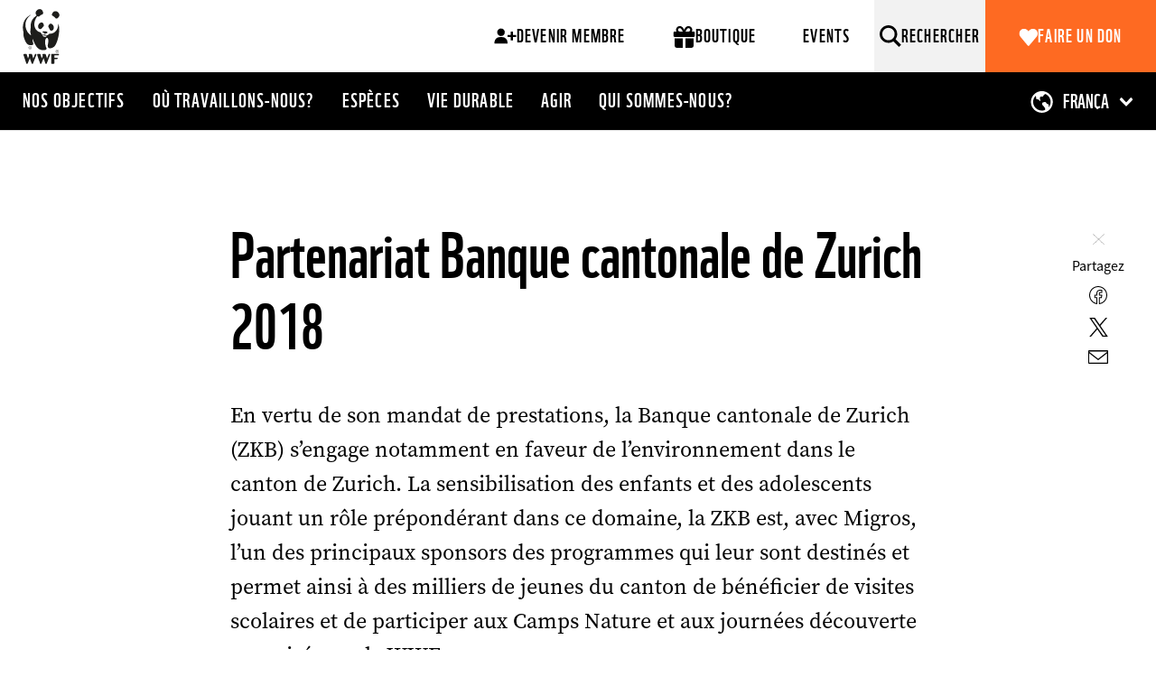

--- FILE ---
content_type: text/html; charset=UTF-8
request_url: https://www.wwf.ch/fr/partenariats/partenariat-banque-cantonale-de-zurich-2018
body_size: 14177
content:
<!DOCTYPE html>
<html lang="fr" dir="ltr" prefix="og: https://ogp.me/ns#">
<head>
	<meta charset="utf-8" />
<noscript><style>form.antibot * :not(.antibot-message) { display: none !important; }</style>
</noscript><meta name="description" content="En vertu de son mandat de prestations, la Banque cantonale de Zurich (ZKB) s’engage notamment en faveur de l’environnement dans le canton de Zurich. La sensibilisation des enfants et des adolescents jouant un rôle prépondérant dans ce domaine, la ZKB est, avec Migros, l’un des principaux sponsors des programmes qui leur sont destinés et permet ainsi à des milliers de jeunes du canton de bénéficier de visites scolaires et de participer aux Camps Nature et aux journées découverte organisés par le WWF. " />
<meta http-equiv="content-language" content="fr" />
<link rel="canonical" href="https://www.wwf.ch/fr/partenariats/partenariat-banque-cantonale-de-zurich-2018" />
<meta name="referrer" content="no-referrer-when-downgrade" />
<meta property="og:site_name" content="WWF Suisse" />
<meta property="og:type" content="website" />
<meta property="og:title" content="Partenariat Banque cantonale de Zurich 2018 | WWF Suisse" />
<meta property="og:description" content="En vertu de son mandat de prestations, la Banque cantonale de Zurich (ZKB) s’engage notamment en faveur de l’environnement dans le canton de Zurich. La sensibilisation des enfants et des adolescents jouant un rôle prépondérant dans ce domaine, la ZKB est, avec Migros, l’un des principaux sponsors des programmes qui leur sont destinés et permet ainsi à des milliers de jeunes du canton de bénéficier de visites scolaires et de participer aux Camps Nature et aux journées découverte organisés par le WWF. " />
<meta name="twitter:card" content="summary_large_image" />
<meta name="twitter:description" content="En vertu de son mandat de prestations, la Banque cantonale de Zurich (ZKB) s’engage notamment en faveur de l’environnement dans le canton de Zurich. La sensibilisation des enfants et des adolescents jouant un rôle prépondérant dans ce domaine, la ZKB est, avec Migros, l’un des principaux sponsors des programmes qui leur sont destinés et permet ainsi à des milliers de jeunes du canton de bénéficier de visites scolaires et de participer aux Camps Nature et aux journées découverte organisés par le WWF. " />
<meta name="twitter:title" content="Partenariat Banque cantonale de Zurich 2018 | WWF Suisse" />
<meta name="twitter:site" content="@WWF_suisse" />
<meta name="twitter:url" content="https://www.wwf.ch/fr/partenariats/partenariat-banque-cantonale-de-zurich-2018" />
<meta name="Generator" content="Drupal 10 (https://www.drupal.org); Commerce 2" />
<meta name="MobileOptimized" content="width" />
<meta name="HandheldFriendly" content="true" />
<meta name="viewport" content="width=device-width, initial-scale=1.0" />
<link rel="alternate" hreflang="en" href="https://www.wwf.ch/en/partner/partnership-with-zurich-cantonal-bank-2018" />
<link rel="alternate" hreflang="de" href="https://www.wwf.ch/de/partner/partnerschaft-zuercher-kantonalbank-2018" />
<link rel="alternate" hreflang="fr" href="https://www.wwf.ch/fr/partenariats/partenariat-banque-cantonale-de-zurich-2018" />
<link rel="alternate" hreflang="it" href="https://www.wwf.ch/it/partner/partnership-zurcher-kantonalbank-2018" />
<script src="/modules/custom/wwf_datalayer/js/ip_client_library.min.js?t62gxp"></script>

	<title>Partenariat Banque cantonale de Zurich 2018 | WWF Suisse</title>
	<link rel="stylesheet" media="all" href="/sites/default/files/css/css_zsJLD7cz_PTGNu7MVs-2VXSv2OSNTidwkj76-QZyx5I.css?delta=0&amp;language=fr&amp;theme=wwf_main_theme&amp;include=eJx1j1EKxCAMRC8keiSJbXRlEyMmxe3tt7vtX-nXY3jDwECzmsQCnPRZBrtFmHEsGBcYFjPtslk44fBjVNs7rGPrQP6KTnc15JBA0U1Mv5lw0R9zXbTa3SAhYzO_okEl9Sal0HONURXKs5duVZre_P_UnDky1BbtdbRDIUlAXym9Y_8" />
<link rel="stylesheet" media="all" href="/sites/default/files/css/css_MVdZSCq8fjZVrOp50uKnOz7oCJt5sqR-Lhibn52rsec.css?delta=1&amp;language=fr&amp;theme=wwf_main_theme&amp;include=eJx1j1EKxCAMRC8keiSJbXRlEyMmxe3tt7vtX-nXY3jDwECzmsQCnPRZBrtFmHEsGBcYFjPtslk44fBjVNs7rGPrQP6KTnc15JBA0U1Mv5lw0R9zXbTa3SAhYzO_okEl9Sal0HONURXKs5duVZre_P_UnDky1BbtdbRDIUlAXym9Y_8" />

	<script type="application/json" data-drupal-selector="drupal-settings-json">{"path":{"baseUrl":"\/","pathPrefix":"fr\/","currentPath":"node\/1350","currentPathIsAdmin":false,"isFront":false,"currentLanguage":"fr"},"pluralDelimiter":"\u0003","suppressDeprecationErrors":true,"gtag":{"tagId":"","consentMode":false,"otherIds":[],"events":[],"additionalConfigInfo":[]},"ajaxPageState":{"libraries":"[base64]","theme":"wwf_main_theme","theme_token":null},"ajaxTrustedUrl":{"form_action_p_pvdeGsVG5zNF_XLGPTvYSKCf43t8qZYSwcfZl2uzM":true},"gtm":{"tagId":null,"settings":{"hostname":"www.googletagmanager.com","data_layer":"dataLayer","include_classes":false,"allowlist_classes":"google\nnonGooglePixels\nnonGoogleScripts\nnonGoogleIframes","blocklist_classes":"customScripts\ncustomPixels","include_environment":false,"environment_id":"","environment_token":""},"tagIds":["GTM-MXR8Q9","GTM-56SR86S5"],"hostnames":{"GTM-MXR8Q9":"www.googletagmanager.com","GTM-56SR86S5":"ssgtm.wwf.ch"}},"data":{"extlink":{"extTarget":true,"extTargetNoOverride":false,"extNofollow":false,"extNoreferrer":false,"extFollowNoOverride":false,"extClass":"0","extLabel":"(link is external)","extImgClass":false,"extSubdomains":false,"extExclude":"www\\.wwf\\.ch","extInclude":"\\S*pdf","extCssExclude":"","extCssExplicit":"","extAlert":false,"extAlertText":"This link will take you to an external web site. We are not responsible for their content.","mailtoClass":"0","mailtoLabel":"(link sends email)","extUseFontAwesome":false,"extIconPlacement":"append","extFaLinkClasses":"fa fa-external-link","extFaMailtoClasses":"fa fa-envelope-o","whitelistedDomains":null}},"antibot":{"forms":{"webform-submission-newsletter-anmeldung-footer-node-1350-add-form":{"id":"webform-submission-newsletter-anmeldung-footer-node-1350-add-form","key":"kE-LfNpn3uWd3UE-RMoZUMR99-vNKOaEsWyQ0ULn6Ql"}}},"wwf_sharing":{"facebookAppId":"2030633520287257"},"icon_select":{"icon_select_url":"\/sites\/default\/files\/icons\/icon_select_map.svg?hash=4b5118ebf513c1c1169691a44033ebf3"},"cartFlyout":{"use_quantity_count":true,"templates":{"icon":"\u003Csvg xmlns=\u0022http:\/\/www.w3.org\/2000\/svg\u0022 width=\u002228\u0022 height=\u002232\u0022 viewBox=\u00220 0 28 32\u0022 class=\u0022\u0022\u003E\n\t\u003Ctitle\u003EOuvrir le panier\u003C\/title\u003E\n\t\u003Cpath  d=\u0022M26,10 L22,10 L22,8 C22,3.582 18.418,0 14,0 C9.582,0 6,3.582 6,8 L6,10 L2,10 C0.9,10 0,10.9 0,12 L0,24 C0,28.4 3.6,32 8,32 L20,32 C24.4,32 28,28.4 28,24 L28,12 C28,10.9 27.1,10 26,10 L26,10 Z M10,8 C10,5.791 11.791,4 14,4 C16.209,4 18,5.791 18,8 L18,10 L10,10 L10,8 L10,8 Z M24,24 C24,26.206 22.205,28 20,28 L8,28 C5.794,28 4,26.206 4,24 L4,14 L6,14 L6,16 C6,17.104 6.896,18 8,18 C9.104,18 10,17.104 10,16 L10,14 L18,14 L18,16 C18,17.104 18.896,18 20,18 C21.104,18 22,17.104 22,16 L22,14 L24,14 L24,24 L24,24 Z\u0022\/\u003E\n\u003C\/svg\u003E\n","block":"\n\u003Cdiv class=\u0022cart--cart-block\u0022\u003E\n  \u003Cdiv class=\u0022cart-block--summary\u0022\u003E\n    \u003Ca class=\u0022cart-block--link__expand\u0022 href=\u0022\u003C%= url %\u003E\u0022\u003E\n      \u003Cdiv class=\u0022cart-block--summary__details\u0022 title=\u0022Ouvrir le panier\u0022\u003E\n        \u003Cspan class=\u0022cart-block--summary__count\u0022\u003E\u003C%= count %\u003E\u003C\/span\u003E\n        \u003Cspan class=\u0022cart-block--summary__icon\u0022\u003E\u003C\/span\u003E\n      \u003C\/div\u003E\n      \u003Cspan class=\u0022cart-block--text\u0022\u003EPanier\u003C\/span\u003E\n    \u003C\/a\u003E\n  \u003C\/div\u003E\n\u003C\/div\u003E\n\n","offcanvas":"\u003Cdiv class=\u0022shopping-cart cart--cart-offcanvas\u0022\u003E\n\n    \u003Ch2 class=\u0022shopping-cart__title\u0022\u003EVotre panier\u003C\/h2\u003E\n    \u003Cdiv class=\u0022shopping-cart__product-count\u0022\u003E\u003C%= count %\u003E Article\u003C\/div\u003E\n\n    \u003C% if (count \u003E 0) { %\u003E\n    \u003Cdiv class=\u0022cart-block--offcanvas-contents\u0022\u003E\n        \u003Cdiv class=\u0022cart-block--offcanvas-contents__items\u0022\u003E\u003C\/div\u003E\n    \u003C\/div\u003E\n    \u003C% } else { %\u003E\n    \u003Cdiv\u003EVotre panier est vide\u003C\/div\u003E\n    \u003C% } %\u003E\n\n    \u003Cdiv class=\u0022shopping-cart__order-info\u0022\u003E\n      \u003Ca href=\u0022\/fr\/boutique\/prix-et-frais-denvoi\u0022\u003EFrais d\u0027envoi maximum 7.90 francs\u003C\/a\u003E\n    \u003C\/div\u003E\n\u003C\/div\u003E\n","offcanvas_contents":"\u003C% _.each(carts, function(cart) { %\u003E\n    \u003Cdiv data-cart-contents=\u0027cart.order_id) %\u003E\u0027\u003E\u003C\/div\u003E\n\u003C% }); %\u003E\n","offcanvas_contents_items":"\u003Ctable class=\u0022cart-block--offcanvas-cart-table table\u0022\u003E\n\t\u003Ctbody\u003E\n\t\u003C% _.each(cart.order_items, function(orderItem, key) { %\u003E\n\t\t\u003Ctr class=\u0022cart-block--offcanvas-cart-table__item-infos\u0022\u003E\n\t\t\t\t\t\t\t\u003Ctd class=\u0022cart-block--offcanvas-cart-table__title\u0022\u003E\u003C%- orderItem.title %\u003E\u003C\/td\u003E\n\t\t\t\u003Ctd class=\u0022cart-block--offcanvas-cart-table__remove\u0022\u003E\n\t\t\t\t\u003Cbutton value=\u0022\u003C% print(JSON.stringify([cart.order_id, orderItem.order_item_id]))  %\u003E\u0022 class=\u0022button btn cart-block--offcanvas-cart-table__remove-item\u0022\u003E\n\t\t\t\t\t\u003Csvg xmlns=\u0022http:\/\/www.w3.org\/2000\/svg\u0022\n\t\t\t\t\t\t viewBox=\u00220 0 12 12\u0022\n\t\t\t\t\t\t class=\u0022icon cart-block--offcanvas-cart-table__icon\u0022\n\t\t\t\t\t\t aria-labelledby=\u0022title-remove-item\u0022\n\t\t\t\t\t\t aria-describedby=\u0022desc-remove-item\u0022\n\t\t\t\t\t\u003E\n\t\t\t\t\t\t\u003Cpath d=\u0022M6.26342052,5.98787928 L11.9216258,0.329674044 C11.9970302,0.254245473 11.9970302,0.131975855 11.9216258,0.0565472837 C11.8461972,-0.0188571429 11.7239276,-0.0188571429 11.648499,0.0565472837 L5.99029376,5.71475252 L0.332088531,0.0565472837 C0.255356137,-0.0175533199 0.133086519,-0.0154285714 0.0589617706,0.0613038229 C-0.0133279678,0.136152918 -0.0133279678,0.25482495 0.0589617706,0.329674044 L5.717167,5.98787928 L0.0589617706,11.6460845 C-0.0177706237,11.7202093 -0.0198953722,11.8424789 0.0542293763,11.9192113 C0.128354125,11.9959437 0.250623742,11.9980684 0.327356137,11.9239437 C0.328973843,11.9223984 0.33054326,11.9208048 0.332088531,11.9192113 L5.99029376,6.26100604 L11.648499,11.9192113 C11.7252314,11.993336 11.847501,11.9912113 11.9216258,11.9144789 C11.9939396,11.8396298 11.9939396,11.7209336 11.9216258,11.6460845 L6.26342052,5.98787928 Z\u0022\/\u003E\n\t\t\t\t\t\t\u003Ctitle id=\u0022title-remove-item\u0022\u003ESupprimer l\u0027article\u003C\/title\u003E\n\t\t\t\t\t\t\u003Cdesc id=\u0022desc-remove-item\u0022\u003ECliquez pour supprimer l\u0027article\u003C\/desc\u003E\n\t\t\t\t\t\u003C\/svg\u003E\n\t\t\t\t\u003C\/button\u003E\n\t\t\t\u003C\/td\u003E\n\t\t\u003C\/tr\u003E\n\t\t\u003Ctr class=\u0022cart-block--offcanvas-cart-table__item-quantity\u0022\u003E\n\t\t\t\u003Ctd class=\u0022cart-block--offcanvas-cart-table__quantity\u0022\u003E\n\t\t\t\t\u003Cinput type=\u0022number\u0022 data-key=\u0022\u003C% print(key) %\u003E\u0022 min=\u00221\u0022 value=\u0022\u003C% print(parseInt(orderItem.quantity)) %\u003E\u0022 style=\u0022width: 50px\u0022 \/\u003E\n\t\t\t\t\t\t\t\t\t\t\t\u003C\/td\u003E\n\t\t\t\u003Ctd class=\u0022cart-block--offcanvas-cart-table__price\u0022\u003E\u003C%= orderItem.total_price.formatted %\u003E\u003C\/td\u003E\n\t\t\u003C\/tr\u003E\n\t\u003C% }) %\u003E\n\t\u003C\/tbody\u003E\n\t\u003Ctfoot\u003E\n\t\u003Ctr\u003E\n\t\t\t\t\t\t\u003Ctd class=\u0022cart-block--offcanvas-cart-table__item-total\u0022\u003E\u003Cstrong\u003ETotal\u003C\/strong\u003E\u003C\/td\u003E\n\t\t\u003Ctd class=\u0022cart-block--offcanvas-cart-table__item-total-prize\u0022 colspan=\u00223\u0022\u003E\u003Cstrong\u003E\u003C%= cart.total_price.formatted %\u003E\u003C\/strong\u003E\u003C\/td\u003E\n\t\u003C\/tr\u003E\n\t\u003Ctr\u003E\n\n\t\t\u003Ctd colspan=\u00224\u0022 class=\u0022cart-block--offcanvas-cart-table__gotocheckout\u0022\u003E\n\t\t\t\u003Ca href=\u0022\u003C%= checkoutLink %\u003E\u0022 class=\u0022button btn btn-primary\u0022\u003EAller \u00e0 la caisse\u003C\/a\u003E\n\t\t\t\u003Cbutton type=\u0022submit\u0022 class=\u0022cart-block--offcanvas-contents__update button btn btn-primary\u0022 style=\u0022display: none;\u0022\u003EMettre \u00e0 jour\u003C\/button\u003E\n\t\t\u003C\/td\u003E\n\t\u003C\/tr\u003E\n\t\u003C\/tfoot\u003E\n\u003C\/table\u003E\n"},"url":"\/fr\/cart"},"app":{"env":"prod","debug":false},"user":{"uid":0,"permissionsHash":"006f6ee38c26c6eec51cd0e26de9aad8f5b47d756106041ce6a19c5e3413b9b3"}}</script>
<script src="/modules/custom/wwf_custom_ga_cookie/js/ga_user_id.js?t62gxp"></script>
<script src="/sites/default/files/js/js__BAv_o0pCdZ270LTWf0uT3fbWAsiR_QKo0OwFP60CxU.js?scope=header&amp;delta=1&amp;language=fr&amp;theme=wwf_main_theme&amp;include=[base64]"></script>
<script src="/modules/contrib/google_tag/js/gtag.js?t62gxp"></script>
<script src="/modules/contrib/google_tag/js/gtm.js?t62gxp"></script>

    <link rel="icon" type="image/png" sizes="16x16" href="/themes/custom/wwf_main_theme/favicon-16x16.png">
    <link rel="icon" type="image/png" sizes="32x32" href="/themes/custom/wwf_main_theme/favicon-32x32.png">
    <link rel="icon" type="image/png" sizes="96x96" href="/themes/custom/wwf_main_theme/favicon-96x96.png">

    <link rel="apple-touch-icon" sizes="57x57" href="/themes/custom/wwf_main_theme/apple-icon-57x57.png">
    <link rel="apple-touch-icon" sizes="60x60" href="/themes/custom/wwf_main_theme/apple-icon-60x60.png">
    <link rel="apple-touch-icon" sizes="72x72" href="/themes/custom/wwf_main_theme/apple-icon-72x72.png">
    <link rel="apple-touch-icon" sizes="76x76" href="/themes/custom/wwf_main_theme/apple-icon-76x76.png">
    <link rel="apple-touch-icon" sizes="114x114" href="/themes/custom/wwf_main_theme/apple-icon-114x114.png">
    <link rel="apple-touch-icon" sizes="120x120" href="/themes/custom/wwf_main_theme/apple-icon-120x120.png">
    <link rel="apple-touch-icon" sizes="144x144" href="/themes/custom/wwf_main_theme/apple-icon-144x144.png">
    <link rel="apple-touch-icon" sizes="152x152" href="/themes/custom/wwf_main_theme/apple-icon-152x152.png">
    <link rel="apple-touch-icon" sizes="180x180" href="/themes/custom/wwf_main_theme/apple-icon-180x180.png">

    <link rel="shortcut icon" href="themes/custom/wwf_main_theme/favicon.ico">
    <meta name="apple-mobile-web-app-title" content="WWF">
</head>
<body class="env-prod path-node page-node-type-partner-report">
<a href="#main-content" class="visually-hidden focusable skip-link">
	Aller au contenu principal
</a>
<noscript><iframe src="https://www.googletagmanager.com/ns.html?id=GTM-MXR8Q9"
                  height="0" width="0" style="display:none;visibility:hidden"></iframe></noscript>
<noscript><iframe src="https://ssgtm.wwf.ch/ns.html?id=GTM-56SR86S5"
                  height="0" width="0" style="display:none;visibility:hidden"></iframe></noscript>

  <div class="dialog-off-canvas-main-canvas" data-off-canvas-main-canvas>
    
<div class="layout-container">
      <header role="banner">
              <div class="renderer-plugin wwf_header">
			
<div class="js-search-top-bar header-search-top-bar">
  <button class="search-top-bar-icon" type="submit"></button>
  <form action="/fr/search/all" method="get">
    <input class="search-top-bar-input" autocomplete="off" type="text" id="edit-keys" name="search" size="40" maxlength="255" placeholder="Entrez un terme de recherche...">
    <input type="submit" class="hidden">
  </form>
  <button type="button" class="close js-search-top-bar-close-btn" aria-label="Fermer"></button>

  <div class="search-top-bar-line"></div>
</div><!-- /.js-search-top-bar -->


<div class="header-main  header-main-fixed-top">
  <div class="header-main-top-bar header-fixed-top">     <a class="main-top-logo-link" href="https://www.wwf.ch/fr">
    </a>

    <div class="header-main-buttons-wrapper">

      
<div class="cta-buttons-wrapper">
              <a href="/fr/adhesions" class="btn main-nav-btn">
                      <svg width="25" height="18" viewBox="0 0 25 18" fill="none" xmlns="http://www.w3.org/2000/svg">
              <path d="M3.53828 4.7523C3.53828 5.95136 3.9364 6.94901 4.73266 7.74527C5.52891 8.54153 6.52656 8.93965 7.72563 8.93965C8.9247 8.93965 9.92703 8.54153 10.7327 7.74527C11.5383 6.94901 11.9411 5.95136 11.9411 4.7523C11.9411 3.55323 11.5383 2.55558 10.7327 1.75932C9.92703 0.963064 8.9247 0.564941 7.72563 0.564941C6.52656 0.564941 5.52891 0.963064 4.73266 1.75932C3.9364 2.55558 3.53828 3.55323 3.53828 4.7523ZM20.9341 4.07782H18.5172V7.67501H14.92V10.0919H18.5172V13.6891H20.9341V10.0919H24.5312V7.67501H20.9341V4.07782ZM2.94811 17.2863H14.92V16.0778C14.92 15.2535 14.7701 14.476 14.4704 13.7453C14.1519 13.0146 13.7209 12.3776 13.1776 11.8343C12.6343 11.2909 11.9973 10.86 11.2666 10.5415C10.5359 10.2418 9.75842 10.0919 8.93406 10.0919H6.5453C5.72094 10.0919 4.94343 10.2418 4.21275 10.5415C3.48207 10.86 2.84507 11.2909 2.30174 11.8343C1.75841 12.3776 1.3275 13.0146 1.009 13.7453C0.690499 14.476 0.53125 15.2535 0.53125 16.0778V17.2863H2.94811Z" fill="black"/>
            </svg>
                    Devenir membre
        </a>
                  <a href="/fr/boutique" class="btn main-nav-btn">
                      <svg width="25" height="25" viewBox="0 0 25 25" fill="none" xmlns="http://www.w3.org/2000/svg">
              <g clip-path="url(#clip0_459_2457)">
                <path d="M9.48438 4.16016L11.0781 6.92578H11.0312H7.65625C7.125 6.92578 6.6875 6.73828 6.34375 6.36328C5.96875 6.01953 5.78125 5.58203 5.78125 5.05078C5.78125 4.51953 5.96875 4.08203 6.34375 3.73828C6.6875 3.36328 7.125 3.17578 7.65625 3.17578H7.75C8.5 3.20703 9.07812 3.53515 9.48438 4.16016ZM3.53125 5.05078C3.53125 5.73828 3.6875 6.36328 4 6.92578H2.03125C1.59375 6.92578 1.23438 7.0664 0.953125 7.34766C0.671874 7.62891 0.53125 7.98828 0.53125 8.42578V11.4258C0.53125 11.8633 0.671874 12.2227 0.953125 12.5039C1.23438 12.7852 1.59375 12.9258 2.03125 12.9258H23.0312C23.4688 12.9258 23.8281 12.7852 24.1094 12.5039C24.3906 12.2227 24.5312 11.8633 24.5312 11.4258V8.42578C24.5312 7.98828 24.3906 7.62891 24.1094 7.34766C23.8281 7.0664 23.4688 6.92578 23.0312 6.92578H21.0625C21.375 6.36328 21.5312 5.73828 21.5312 5.05078C21.5 3.89453 21.0938 2.92579 20.3125 2.14453C19.5312 1.36328 18.5625 0.957031 17.4062 0.925781H17.3125C15.7187 0.988282 14.5 1.67577 13.6562 2.98828L12.5312 4.95703L11.4062 3.03516C10.5625 1.6914 9.34376 0.988282 7.75 0.925781H7.65625C6.49999 0.957031 5.53125 1.36328 4.75 2.14453C3.96875 2.92579 3.5625 3.89453 3.53125 5.05078ZM19.2812 5.05078C19.2812 5.58203 19.0938 6.01953 18.7188 6.36328C18.375 6.73828 17.9375 6.92578 17.4062 6.92578H14.0312H13.9844L15.625 4.16016C16 3.53515 16.5625 3.20703 17.3125 3.17578H17.4062C17.9375 3.17578 18.375 3.36328 18.7188 3.73828C19.0938 4.08203 19.2812 4.51953 19.2812 5.05078ZM2.03125 14.4258V22.6758C2.0625 23.3008 2.28125 23.832 2.6875 24.2695C3.125 24.6758 3.65625 24.8945 4.28125 24.9258H11.0312V14.4258H2.03125ZM14.0312 24.9258H20.7812C21.4063 24.8945 21.9375 24.6758 22.375 24.2695C22.7813 23.832 23 23.3008 23.0312 22.6758V14.4258H14.0312V24.9258Z" fill="black"/>
              </g>
              <defs>
                <clipPath id="clip0_459_2457">
                  <rect width="24" height="24" fill="white" transform="translate(0.53125 0.925781)"/>
                </clipPath>
              </defs>
            </svg>
                    Boutique
        </a>
                  <a href="https://events.wwf.ch/" class="btn main-nav-btn">
                    Events
        </a>
      </div>


      




      <button class="js-search-icon" aria-label="Rechercher">
        <span class="modal-buttons-text">Rechercher</span>
      </button>

      <button type="button" class="menu-main-toggle-btn" data-toggle="modal" data-target="#naviModal">
        <span>Menu</span>
      </button><!-- /.menu-main-toggle-btn -->

      <div class="cta-spenden-button-wrapper">
              <a href="fr/node/1430" rel="nofollow" class="spenden-nav-btn btn btn-primary">
                        Faire un don
              </a>
</div><!-- /.cta-buttons-wrapper -->

    </div>
  </div><!-- /.header-top-bar -->

  <div class="header-main-nav-bar">
    
<ul class="list-unstyled main-top-navi">
	<li class="mobile-nav-link"><a href=""></a></li>
			<li><a class="" href="/fr/nos-objectifs">Nos objectifs</a></li>
			<li><a class="" href="/fr/ou-travaillons-nous">Où travaillons-nous?</a></li>
			<li><a class="" href="/fr/especes">Espèces</a></li>
			<li><a class="" href="/fr/un-style-de-vie-durable">Vie durable</a></li>
			<li><a class="" href="/fr/agir">Agir</a></li>
			<li><a class="" href="/fr/qui-sommes-nous">Qui sommes-nous?</a></li>
	</ul><!-- /.main-top-navi -->


    
    
<ul class="list-unstyled lang-navi-main lang-list">
            <li>
        <a class="" href="/en/partner/partnership-with-zurich-cantonal-bank-2018">
          English
        </a>
      </li>
                <li>
        <a class="" href="/de/partner/partnerschaft-zuercher-kantonalbank-2018">
          Deutsch
        </a>
      </li>
                <li>
        <a class="active" href="/fr/partenariats/partenariat-banque-cantonale-de-zurich-2018">
          Français
        </a>
      </li>
                <li>
        <a class="" href="/it/partner/partnership-zurcher-kantonalbank-2018">
          Italiano
        </a>
      </li>
      </ul>

<select class="lang-navi-main lang-select" onchange="if (this.value) window.location.href=this.value;">
            <option value="/en/partner/partnership-with-zurich-cantonal-bank-2018" >
        English
      </option>
                <option value="/de/partner/partnerschaft-zuercher-kantonalbank-2018" >
        Deutsch
      </option>
                <option value="/fr/partenariats/partenariat-banque-cantonale-de-zurich-2018" selected>
        Français
      </option>
                <option value="/it/partner/partnership-zurcher-kantonalbank-2018" >
        Italiano
      </option>
      </select>


          <button class="mobile-heart-icon" data-toggle="modal" data-target="#naviModal2"></button>
      <a class="mobile-event-icon" href="https://events.wwf.ch/fr"></a>
      </div><!-- /.header-nav-bar -->
    <div class="spacer"></div>
  
</div><!-- /.header -->

<!-- Modal -->
<div class="modal main-modal fade main-navi-modal" id="naviModal" tabindex="-1" role="dialog" aria-hidden="true">
  <div class="modal-dialog" role="document">
    <div class="modal-content">
      <div class="modal-nav-wrapper">
        <a class="main-top-logo-link" href="https://www.wwf.ch/fr"></a>

        <div class="js-mobile-search-top-bar">
          <button class="search-top-bar-icon" type="submit"></button>
          <form action="/fr/search/all" method="get">
            <input class="search-top-bar-input" autocomplete="off" type="text" id="edit-keys" name="search" size="40" maxlength="255" placeholder="Entrez un terme de recherche...">
            <input type="submit" class="hidden">
          </form>
          <button type="button" class="close js-search-mobile-top-bar-close-btn" aria-label="Fermer"></button>


          <div class="search-top-bar-line"></div>
        </div><!-- /.js-mobile-search-top-bar -->

        <div class="modal-nav-links-wrapper">
          <button class="js-mobile-search-icon" aria-label="Résultats de la recherche">
            <span class="modal-buttons-text">Résultats de la recherche</span>
          </button>

          <button type="button" class="close modal-close-btn" data-dismiss="modal" aria-label="Fermer">
            <span class="modal-buttons-text">Fermer</span>
          </button>
        </div>
      </div>

      
<ul class="list-unstyled main-top-navi">
	<li class="mobile-nav-link"><a href=""></a></li>
			<li><a class="" href="/fr/nos-objectifs">Nos objectifs</a></li>
			<li><a class="" href="/fr/ou-travaillons-nous">Où travaillons-nous?</a></li>
			<li><a class="" href="/fr/especes">Espèces</a></li>
			<li><a class="" href="/fr/un-style-de-vie-durable">Vie durable</a></li>
			<li><a class="" href="/fr/agir">Agir</a></li>
			<li><a class="" href="/fr/qui-sommes-nous">Qui sommes-nous?</a></li>
	</ul><!-- /.main-top-navi -->


      


<ul class="list-unstyled main-cta-navi">
      <li>
      <a href="/fr/adhesions" class="cta-link cta-main-link">
                  <svg width="25" height="18" viewBox="0 0 25 18" fill="none" xmlns="http://www.w3.org/2000/svg">
            <path d="M3.53828 4.7523C3.53828 5.95136 3.9364 6.94901 4.73266 7.74527C5.52891 8.54153 6.52656 8.93965 7.72563 8.93965C8.9247 8.93965 9.92703 8.54153 10.7327 7.74527C11.5383 6.94901 11.9411 5.95136 11.9411 4.7523C11.9411 3.55323 11.5383 2.55558 10.7327 1.75932C9.92703 0.963064 8.9247 0.564941 7.72563 0.564941C6.52656 0.564941 5.52891 0.963064 4.73266 1.75932C3.9364 2.55558 3.53828 3.55323 3.53828 4.7523ZM20.9341 4.07782H18.5172V7.67501H14.92V10.0919H18.5172V13.6891H20.9341V10.0919H24.5312V7.67501H20.9341V4.07782ZM2.94811 17.2863H14.92V16.0778C14.92 15.2535 14.7701 14.476 14.4704 13.7453C14.1519 13.0146 13.7209 12.3776 13.1776 11.8343C12.6343 11.2909 11.9973 10.86 11.2666 10.5415C10.5359 10.2418 9.75842 10.0919 8.93406 10.0919H6.5453C5.72094 10.0919 4.94343 10.2418 4.21275 10.5415C3.48207 10.86 2.84507 11.2909 2.30174 11.8343C1.75841 12.3776 1.3275 13.0146 1.009 13.7453C0.690499 14.476 0.53125 15.2535 0.53125 16.0778V17.2863H2.94811Z" fill="black"/>
          </svg>
                Devenir membre
      </a>
    </li>
      <li>
      <a href="/fr/boutique" class="cta-link cta-main-link">
                  <svg width="25" height="25" viewBox="0 0 25 25" fill="none" xmlns="http://www.w3.org/2000/svg">
            <g clip-path="url(#clip0_459_2457)">
              <path d="M9.48438 4.16016L11.0781 6.92578H11.0312H7.65625C7.125 6.92578 6.6875 6.73828 6.34375 6.36328C5.96875 6.01953 5.78125 5.58203 5.78125 5.05078C5.78125 4.51953 5.96875 4.08203 6.34375 3.73828C6.6875 3.36328 7.125 3.17578 7.65625 3.17578H7.75C8.5 3.20703 9.07812 3.53515 9.48438 4.16016ZM3.53125 5.05078C3.53125 5.73828 3.6875 6.36328 4 6.92578H2.03125C1.59375 6.92578 1.23438 7.0664 0.953125 7.34766C0.671874 7.62891 0.53125 7.98828 0.53125 8.42578V11.4258C0.53125 11.8633 0.671874 12.2227 0.953125 12.5039C1.23438 12.7852 1.59375 12.9258 2.03125 12.9258H23.0312C23.4688 12.9258 23.8281 12.7852 24.1094 12.5039C24.3906 12.2227 24.5312 11.8633 24.5312 11.4258V8.42578C24.5312 7.98828 24.3906 7.62891 24.1094 7.34766C23.8281 7.0664 23.4688 6.92578 23.0312 6.92578H21.0625C21.375 6.36328 21.5312 5.73828 21.5312 5.05078C21.5 3.89453 21.0938 2.92579 20.3125 2.14453C19.5312 1.36328 18.5625 0.957031 17.4062 0.925781H17.3125C15.7187 0.988282 14.5 1.67577 13.6562 2.98828L12.5312 4.95703L11.4062 3.03516C10.5625 1.6914 9.34376 0.988282 7.75 0.925781H7.65625C6.49999 0.957031 5.53125 1.36328 4.75 2.14453C3.96875 2.92579 3.5625 3.89453 3.53125 5.05078ZM19.2812 5.05078C19.2812 5.58203 19.0938 6.01953 18.7188 6.36328C18.375 6.73828 17.9375 6.92578 17.4062 6.92578H14.0312H13.9844L15.625 4.16016C16 3.53515 16.5625 3.20703 17.3125 3.17578H17.4062C17.9375 3.17578 18.375 3.36328 18.7188 3.73828C19.0938 4.08203 19.2812 4.51953 19.2812 5.05078ZM2.03125 14.4258V22.6758C2.0625 23.3008 2.28125 23.832 2.6875 24.2695C3.125 24.6758 3.65625 24.8945 4.28125 24.9258H11.0312V14.4258H2.03125ZM14.0312 24.9258H20.7812C21.4063 24.8945 21.9375 24.6758 22.375 24.2695C22.7813 23.832 23 23.3008 23.0312 22.6758V14.4258H14.0312V24.9258Z" fill="black"/>
            </g>
            <defs>
              <clipPath id="clip0_459_2457">
                <rect width="24" height="24" fill="white" transform="translate(0.53125 0.925781)"/>
              </clipPath>
            </defs>
          </svg>
                Boutique
      </a>
    </li>
      <li>
      <a href="https://events.wwf.ch/" class="cta-link cta-main-link">
                Events
      </a>
    </li>
      <li>
              <a href="fr/node/1430" rel="nofollow" class="cta-link cta-spenden-link">
              <svg width="22" height="21" viewBox="0 0 22 21" fill="none" xmlns="http://www.w3.org/2000/svg">
          <path d="M16.668 0.925781C15.5569 0.925781 14.5534 1.19661 13.6576 1.73828C12.7617 2.27995 11.9805 2.95356 11.3138 3.75911C10.661 2.92578 9.8902 2.24523 9.0013 1.71745C8.11241 1.18967 7.11242 0.925781 6.0013 0.925781C5.22352 0.925781 4.50825 1.08203 3.85547 1.39453C3.20269 1.70703 2.64019 2.1237 2.16797 2.64453C1.69574 3.16537 1.32769 3.76258 1.0638 4.4362C0.799912 5.10981 0.667969 5.81467 0.667969 6.55078C0.667969 7.34245 0.803384 8.03689 1.07422 8.63411C1.34505 9.23134 1.66102 9.79383 2.02214 10.3216L10.3138 20.2591C10.7721 20.7036 11.1089 20.9258 11.3242 20.9258C11.5395 20.9258 11.8763 20.7036 12.3346 20.2591L20.6471 10.3216C21.0638 9.79383 21.3937 9.23134 21.6367 8.63411C21.8798 8.03689 22.0013 7.34245 22.0013 6.55078C22.0013 5.81467 21.8694 5.10981 21.6055 4.4362C21.3416 3.76258 20.9735 3.16537 20.5013 2.64453C20.0291 2.1237 19.4666 1.70703 18.8138 1.39453C18.161 1.08203 17.4458 0.925781 16.668 0.925781Z" fill="white"/>
        </svg>
                  Faire un don
              </a>
    </li>
  </ul>

      
<ul class="list-unstyled lang-navi-main lang-list">
            <li>
        <a class="" href="/en/partner/partnership-with-zurich-cantonal-bank-2018">
          English
        </a>
      </li>
                <li>
        <a class="" href="/de/partner/partnerschaft-zuercher-kantonalbank-2018">
          Deutsch
        </a>
      </li>
                <li>
        <a class="active" href="/fr/partenariats/partenariat-banque-cantonale-de-zurich-2018">
          Français
        </a>
      </li>
                <li>
        <a class="" href="/it/partner/partnership-zurcher-kantonalbank-2018">
          Italiano
        </a>
      </li>
      </ul>

<select class="lang-navi-main lang-select" onchange="if (this.value) window.location.href=this.value;">
            <option value="/en/partner/partnership-with-zurich-cantonal-bank-2018" >
        English
      </option>
                <option value="/de/partner/partnerschaft-zuercher-kantonalbank-2018" >
        Deutsch
      </option>
                <option value="/fr/partenariats/partenariat-banque-cantonale-de-zurich-2018" selected>
        Français
      </option>
                <option value="/it/partner/partnership-zurcher-kantonalbank-2018" >
        Italiano
      </option>
      </select>

    </div><!-- /.modal-content -->
  </div><!-- /.modal-dialog -->
</div><!-- /.modal -->

<!-- Modal -->
<div class="modal main-modal fade main-navi-modal main-navi-modal--cta" id="naviModal2" tabindex="-1" role="dialog" aria-hidden="true">
  <div class="modal-dialog" role="document">
    <div class="modal-content">

      <button type="button" class="close modal-close-btn" data-dismiss="modal" aria-label="Fermer">
      </button>

      


<ul class="list-unstyled main-cta-navi">
      <li>
      <a href="/fr/adhesions" class="cta-link cta-main-link">
                  <svg width="25" height="18" viewBox="0 0 25 18" fill="none" xmlns="http://www.w3.org/2000/svg">
            <path d="M3.53828 4.7523C3.53828 5.95136 3.9364 6.94901 4.73266 7.74527C5.52891 8.54153 6.52656 8.93965 7.72563 8.93965C8.9247 8.93965 9.92703 8.54153 10.7327 7.74527C11.5383 6.94901 11.9411 5.95136 11.9411 4.7523C11.9411 3.55323 11.5383 2.55558 10.7327 1.75932C9.92703 0.963064 8.9247 0.564941 7.72563 0.564941C6.52656 0.564941 5.52891 0.963064 4.73266 1.75932C3.9364 2.55558 3.53828 3.55323 3.53828 4.7523ZM20.9341 4.07782H18.5172V7.67501H14.92V10.0919H18.5172V13.6891H20.9341V10.0919H24.5312V7.67501H20.9341V4.07782ZM2.94811 17.2863H14.92V16.0778C14.92 15.2535 14.7701 14.476 14.4704 13.7453C14.1519 13.0146 13.7209 12.3776 13.1776 11.8343C12.6343 11.2909 11.9973 10.86 11.2666 10.5415C10.5359 10.2418 9.75842 10.0919 8.93406 10.0919H6.5453C5.72094 10.0919 4.94343 10.2418 4.21275 10.5415C3.48207 10.86 2.84507 11.2909 2.30174 11.8343C1.75841 12.3776 1.3275 13.0146 1.009 13.7453C0.690499 14.476 0.53125 15.2535 0.53125 16.0778V17.2863H2.94811Z" fill="black"/>
          </svg>
                Devenir membre
      </a>
    </li>
      <li>
      <a href="/fr/boutique" class="cta-link cta-main-link">
                  <svg width="25" height="25" viewBox="0 0 25 25" fill="none" xmlns="http://www.w3.org/2000/svg">
            <g clip-path="url(#clip0_459_2457)">
              <path d="M9.48438 4.16016L11.0781 6.92578H11.0312H7.65625C7.125 6.92578 6.6875 6.73828 6.34375 6.36328C5.96875 6.01953 5.78125 5.58203 5.78125 5.05078C5.78125 4.51953 5.96875 4.08203 6.34375 3.73828C6.6875 3.36328 7.125 3.17578 7.65625 3.17578H7.75C8.5 3.20703 9.07812 3.53515 9.48438 4.16016ZM3.53125 5.05078C3.53125 5.73828 3.6875 6.36328 4 6.92578H2.03125C1.59375 6.92578 1.23438 7.0664 0.953125 7.34766C0.671874 7.62891 0.53125 7.98828 0.53125 8.42578V11.4258C0.53125 11.8633 0.671874 12.2227 0.953125 12.5039C1.23438 12.7852 1.59375 12.9258 2.03125 12.9258H23.0312C23.4688 12.9258 23.8281 12.7852 24.1094 12.5039C24.3906 12.2227 24.5312 11.8633 24.5312 11.4258V8.42578C24.5312 7.98828 24.3906 7.62891 24.1094 7.34766C23.8281 7.0664 23.4688 6.92578 23.0312 6.92578H21.0625C21.375 6.36328 21.5312 5.73828 21.5312 5.05078C21.5 3.89453 21.0938 2.92579 20.3125 2.14453C19.5312 1.36328 18.5625 0.957031 17.4062 0.925781H17.3125C15.7187 0.988282 14.5 1.67577 13.6562 2.98828L12.5312 4.95703L11.4062 3.03516C10.5625 1.6914 9.34376 0.988282 7.75 0.925781H7.65625C6.49999 0.957031 5.53125 1.36328 4.75 2.14453C3.96875 2.92579 3.5625 3.89453 3.53125 5.05078ZM19.2812 5.05078C19.2812 5.58203 19.0938 6.01953 18.7188 6.36328C18.375 6.73828 17.9375 6.92578 17.4062 6.92578H14.0312H13.9844L15.625 4.16016C16 3.53515 16.5625 3.20703 17.3125 3.17578H17.4062C17.9375 3.17578 18.375 3.36328 18.7188 3.73828C19.0938 4.08203 19.2812 4.51953 19.2812 5.05078ZM2.03125 14.4258V22.6758C2.0625 23.3008 2.28125 23.832 2.6875 24.2695C3.125 24.6758 3.65625 24.8945 4.28125 24.9258H11.0312V14.4258H2.03125ZM14.0312 24.9258H20.7812C21.4063 24.8945 21.9375 24.6758 22.375 24.2695C22.7813 23.832 23 23.3008 23.0312 22.6758V14.4258H14.0312V24.9258Z" fill="black"/>
            </g>
            <defs>
              <clipPath id="clip0_459_2457">
                <rect width="24" height="24" fill="white" transform="translate(0.53125 0.925781)"/>
              </clipPath>
            </defs>
          </svg>
                Boutique
      </a>
    </li>
      <li>
      <a href="https://events.wwf.ch/" class="cta-link cta-main-link">
                Events
      </a>
    </li>
      <li>
              <a href="fr/node/1430" rel="nofollow" class="cta-link cta-spenden-link">
              <svg width="22" height="21" viewBox="0 0 22 21" fill="none" xmlns="http://www.w3.org/2000/svg">
          <path d="M16.668 0.925781C15.5569 0.925781 14.5534 1.19661 13.6576 1.73828C12.7617 2.27995 11.9805 2.95356 11.3138 3.75911C10.661 2.92578 9.8902 2.24523 9.0013 1.71745C8.11241 1.18967 7.11242 0.925781 6.0013 0.925781C5.22352 0.925781 4.50825 1.08203 3.85547 1.39453C3.20269 1.70703 2.64019 2.1237 2.16797 2.64453C1.69574 3.16537 1.32769 3.76258 1.0638 4.4362C0.799912 5.10981 0.667969 5.81467 0.667969 6.55078C0.667969 7.34245 0.803384 8.03689 1.07422 8.63411C1.34505 9.23134 1.66102 9.79383 2.02214 10.3216L10.3138 20.2591C10.7721 20.7036 11.1089 20.9258 11.3242 20.9258C11.5395 20.9258 11.8763 20.7036 12.3346 20.2591L20.6471 10.3216C21.0638 9.79383 21.3937 9.23134 21.6367 8.63411C21.8798 8.03689 22.0013 7.34245 22.0013 6.55078C22.0013 5.81467 21.8694 5.10981 21.6055 4.4362C21.3416 3.76258 20.9735 3.16537 20.5013 2.64453C20.0291 2.1237 19.4666 1.70703 18.8138 1.39453C18.161 1.08203 17.4458 0.925781 16.668 0.925781Z" fill="white"/>
        </svg>
                  Faire un don
              </a>
    </li>
  </ul>

    </div><!-- /.modal-content -->
  </div><!-- /.modal-dialog -->
</div><!-- /.modal -->
	</div>

            
    </header>

      <div>
    <div data-drupal-messages-fallback class="hidden"></div>

  </div>

  
    <main role="main" class="header-is-sticky  ">
    <a id="main-content" tabindex="-1"></a>
          
    
          <div class="layout-content">
        <div>
    



<article class="partner-report node node--type-partner-report node--view-mode-full">
	<div class="node__content">
		<div class="sharing-threshold" data-offset="0" data-margin="30"></div>
		          
		        
    <div class="partner-report__intro">
      <a class="content-header-back-link" data-action="back" href="#">
        Retour
      </a>
      

										<div class="partner-report__heading field field-name--field-page-title field-type--string field__item"><h1>Partenariat Banque cantonale de Zurich 2018</h1></div>
						
      
										<div class="partner-report__lead field field-name--field-lead-text field-type--text-long field__item"><p><span><span><span><span lang="FR"><span><span>En vertu de son mandat de prestations, la Banque cantonale de Zurich (ZKB) s’engage notamment en faveur de l’environnement dans le canton de Zurich. La sensibilisation des enfants et des adolescents jouant un rôle prépondérant dans ce domaine, la ZKB est, avec Migros, l’un des principaux sponsors des programmes qui leur sont destinés et permet ainsi à des milliers de jeunes du canton de bénéficier de visites scolaires et de participer aux Camps Nature et aux journées découverte organisés par le WWF.&nbsp;</span></span></span></span></span></span></p>
</div>
						
    </div>
    <div class="partner-report__info">
      <div class="partner-report__info-details">
                <div class="field__label">Industrie</div>
        <div class="field__content">
            Banques &amp; assurance
        </div>
                        <div class="field__label">Contribution financière 2018 </div>
        
										<div class="field__content field field-name--field-partner-report-finan-cont field-type--string field__item">50&#039;000 - 100&#039;000 CHF</div>
						
              </div>
      <div class="partner-report__info-partner">
        <div class="partner-report__partner">Banque cantonale de Zurich</div>
        
										<div class="field field-name--field-partner-report-logo field-type--entity-reference field__item">			
										<div class="field field-name--field-media-image field-type--image field__item">
					<div class="image-credit " href="#" data-modal="image-credit" target="_blank" rel="noopener noreferrer">©</div>
					  <img loading="lazy" data-img-id="577" alt="ZKB Logo" data-copyright="Zürcher Kantonalbank" src="/sites/default/files/styles/logo_large/public/2017-04/ZKB-1600x1000.jpg?itok=ShCLM__o" width="800" height="500" />



				</div>
						
	</div>
						
      </div>
      <div class="renderer-plugin context_links">
				<div class="page-context-links">
		<div class="page-context-links-inner">
			<h4>Sujets connexes</h4> 
							<a href="/fr/nos-objectifs/education-susciter-lenthousiasme-pour-la-nature">Education</a>					</div>
	</div>
	</div>

    </div>
					
			</div>
</article>
            	<div class="renderer-plugin downloads_by_context_renderer">
				</div>


<div class="content-footer">

	<hr />

	<div class="content-footer-inner">

		<div class="content-footer-left">
					</div><!-- /.content-footer-left -->
		
		<div class="content-footer-right">
							
	<div class="social-share-float social-share" style="display: none;">

		<a class="social-share-close" href="#" data-action="close">
			<span>Fermer</span>
		</a>

		<div class="social-share-title">
			Partagez
		</div><!-- /.social-share-title -->

		<ul class="social-share-list">
							<li><a href="https://www.wwf.ch/fr/partenariats/partenariat-banque-cantonale-de-zurich-2018" class="sharing-option facebook"><span>Facebook</span></a>
</li>
							<li><a href="https://www.wwf.ch/fr/partenariats/partenariat-banque-cantonale-de-zurich-2018" class="sharing-option twitter" data-text="" data-hashtags="" data-via="WWF_Suisse"><span>Twitter</span></a>
</li>
							<li><a href="mailto:?subject=Je%20te%20recommande%20cette%20page%20du%20wwf.ch&amp;body=Hello%21%20Je%20viens%20de%20d%C3%A9couvrir%20cette%20page%20tr%C3%A8s%20int%C3%A9ressante%20sur%20le%20site%20du%20WWF.%20Cela%20pourrait%20t%27int%C3%A9resser%3A%20https%3A%2F%2Fwww.wwf.ch%2Ffr%2Fpartenariats%2Fpartenariat-banque-cantonale-de-zurich-2018" class="sharing-option email"><span>E-mail</span></a>
</li>
					</ul><!-- /.social-share-list -->

	</div><!-- /.social-share-float -->

	<div class="social-share-footer social-share">

		<div class="social-share-title">
			Partagez cette page
		</div><!-- /.social-share-title -->

		<ul class="social-share-list">
							<li><a href="https://www.wwf.ch/fr/partenariats/partenariat-banque-cantonale-de-zurich-2018" class="sharing-option facebook"><span>Facebook</span></a>
</li>
							<li><a href="https://www.wwf.ch/fr/partenariats/partenariat-banque-cantonale-de-zurich-2018" class="sharing-option twitter" data-text="" data-hashtags="" data-via="WWF_Suisse"><span>Twitter</span></a>
</li>
							<li><a href="mailto:?subject=Je%20te%20recommande%20cette%20page%20du%20wwf.ch&amp;body=Hello%21%20Je%20viens%20de%20d%C3%A9couvrir%20cette%20page%20tr%C3%A8s%20int%C3%A9ressante%20sur%20le%20site%20du%20WWF.%20Cela%20pourrait%20t%27int%C3%A9resser%3A%20https%3A%2F%2Fwww.wwf.ch%2Ffr%2Fpartenariats%2Fpartenariat-banque-cantonale-de-zurich-2018" class="sharing-option email"><span>E-mail</span></a>
</li>
					</ul><!-- /.social-share-list -->

	</div><!-- /.social-share-footer -->
</div>


					</div><!-- /.content-footer-right -->

	</div><!-- /.content-footer-inner -->
</div><!-- /.content-footer -->

          
  </div>

      </div>    
          
    
  </main>

      <footer role="contentinfo">
                    <div class="renderer-plugin wwf_footer">
			
<div class="footer"  data-bgimage="/themes/custom/wwf_main_theme/images/tiled_geo_dark.webp" >
	<div class="footer-inner-wrapper">

		<div class="footer-inner">
            			<div class="footer-newsletter-subscribtion">
				<h5>Inscription Newsletter </h5>

				<div class="footer-newsletter-subscribtion-text">
					Restez informé·e de notre travail et de nos domaines d’action autour de la conservation de la nature.
				</div><!-- /.footer-newsletter-subscribtion-text -->

				<form class="webform-submission-form webform-submission-add-form webform-submission-newsletter-anmeldung-footer-form webform-submission-newsletter-anmeldung-footer-add-form webform-submission-newsletter-anmeldung-footer-node-1350-form webform-submission-newsletter-anmeldung-footer-node-1350-add-form js-webform-details-toggle webform-details-toggle antibot" data-drupal-selector="webform-submission-newsletter-anmeldung-footer-node-1350-add-form" data-action="/fr/partenariats/partenariat-banque-cantonale-de-zurich-2018" action="/antibot" method="post" id="webform-submission-newsletter-anmeldung-footer-node-1350-add-form" accept-charset="UTF-8">
  
  <noscript>
  <div class="antibot-no-js antibot-message antibot-message-warning">You must have JavaScript enabled to use this form.</div>
</noscript>
<fieldset data-drupal-selector="edit-web2case-info" id="edit-web2case-info" class="js-webform-type-fieldset webform-type-fieldset js-form-item form-item js-form-wrapper form-wrapper">
			<legend>
		<span class="visually-hidden fieldset-legend">Web2Case Infofelder</span>
	</legend>
	<div class="fieldset-wrapper">
						<input data-drupal-selector="edit-status" type="hidden" name="status" value="Geschlossen" />
<input data-drupal-selector="edit-recordtypeid" type="hidden" name="recordtypeid" value="0123X000001A0SuQAK" />
<input data-drupal-selector="edit-subject" type="hidden" name="subject" value="Newsletter-Anmeldung Footer" />
<input data-drupal-selector="edit-webformurl" type="hidden" name="webformurl" value="https://www.wwf.ch/fr/partenariats/partenariat-banque-cantonale-de-zurich-2018" />
<input data-drupal-selector="edit-case-typ" type="hidden" name="case_typ" value="Allgemein" />
<input data-drupal-selector="edit-webform-type" type="hidden" name="webform_type" value="Web2Case" />
<input data-drupal-selector="edit-marketing-action1" type="hidden" name="marketing_action1" value="MA00000081" />
<input data-drupal-selector="edit-marketing-action2" type="hidden" name="marketing_action2" value="" />
<input data-drupal-selector="edit-affinity" type="hidden" name="affinity" value="geburtstagMail_SFMC, shop_SFMC, efund_SFMC" />
<input data-drupal-selector="edit-origin" type="hidden" name="origin" value="Web" />
<input data-drupal-selector="edit-webform-category" type="hidden" name="webform_category" value="Newsletter-Anmeldung" />
<input data-drupal-selector="edit-newsletter-opt-in" type="hidden" name="newsletter_opt_in" value="1" />

					</div>
</fieldset>
<fieldset data-drupal-selector="edit-fieldset" id="edit-fieldset" class="js-webform-type-fieldset webform-type-fieldset js-form-item form-item js-form-wrapper form-wrapper">
			<legend>
		<span class="visually-hidden fieldset-legend">Fieldset</span>
	</legend>
	<div class="fieldset-wrapper">
						<fieldset data-drupal-selector="edit-anrede-name" id="edit-anrede-name--wrapper" class="wwf-personal-data--wrapper fieldgroup form-composite webform-composite-hidden-title js-webform-type-wwf-personal-data webform-type-wwf-personal-data js-form-item form-item js-form-wrapper form-wrapper">
			<legend>
		<span class="visually-hidden fieldset-legend">anrede_name</span>
	</legend>
	<div class="fieldset-wrapper">
						<fieldset class="horizontal-options radios--wrapper fieldgroup form-composite webform-composite-visible-title required js-webform-type-radios webform-type-radios js-form-item form-item js-form-wrapper form-wrapper" data-drupal-selector="edit-anrede-name-salutation" data-msg-required="Le champ Civilité est requis." id="edit-anrede-name-salutation--wrapper" required="required">
			<legend id="edit-anrede-name-salutation--wrapper-legend">
		<span class="fieldset-legend js-form-required form-required">Civilité</span>
	</legend>
	<div class="fieldset-wrapper">
						<div id="edit-anrede-name-salutation" class="js-webform-radios webform-options-display-one-column"><div class="js-form-item form-item js-form-type-radio form-item-anrede-name-salutation js-form-item-anrede-name-salutation">
        <input class="horizontal-options form-radio" data-drupal-selector="edit-anrede-name-salutation-f" type="radio" id="edit-anrede-name-salutation-f" name="anrede_name[salutation]" value="f" />

        <label for="edit-anrede-name-salutation-f" class="option">Madame</label>
      </div>
<div class="js-form-item form-item js-form-type-radio form-item-anrede-name-salutation js-form-item-anrede-name-salutation">
        <input class="horizontal-options form-radio" data-drupal-selector="edit-anrede-name-salutation-m" type="radio" id="edit-anrede-name-salutation-m" name="anrede_name[salutation]" value="m" />

        <label for="edit-anrede-name-salutation-m" class="option">Monsieur</label>
      </div>
</div>

					</div>
</fieldset>
<div class="js-form-item form-item js-form-type-textfield form-item-anrede-name-firstname js-form-item-anrede-name-firstname">
      <label for="edit-anrede-name-firstname" class="js-form-required form-required">Prénom</label>
        <input data-drupal-selector="edit-anrede-name-firstname" data-msg-required="Le champ Prénom est requis." data-msg-maxlength="Prénom field has a maximum length of 40." data-rule-multiregex="[{&quot;pattern&quot;:&quot;^([^0-9]*)$&quot;,&quot;message&quot;:&quot;Merci de n\u0027utiliser aucun chiffre ni signe typographique particulier dans votre pr\u00e9nom.&quot;},{&quot;pattern&quot;:&quot;^[A-Za-z\u00c0\u00e0\u00c1\u00e1\u00c2\u00e2\u00c3\u00e3\u00c4\u00e4\u00c5\u00e5\u00c6\u00e6\u00c7\u00e7\u00c8\u00e8\u00c9\u00e9\u00ca\u00ea\u00cb\u00eb\u00cc\u00ec\u00cd\u00ed\u00ce\u00ee\u00cf\u00ef\u00d0\u00f0\u00d1\u00f1\u00d2\u00f2\u00d3\u00f3\u00d4\u00f4\u00d5\u00f5\u00d6\u00f6\u00d8\u00f8\u0152\u0153\u00d9\u00f9\u00da\u00fa\u00db\u00fb\u00dc\u00fc\u00dd\u00fd\u00de\u00fe\u0178\u00ff\u0160\u0161\u017d\u017e\u00df]{2,}&quot;,&quot;message&quot;:&quot;Merci d\u0027indiquer votre pr\u00e9nom complet afin que nous puissions nous adresser \u00e0 vous comme vous le souhaitez.&quot;},{&quot;pattern&quot;:&quot;\u0026|\\+| und | u | u\\.| et | e | et\\.| e\\.|,&quot;,&quot;message&quot;:&quot;Merci d\u0027indiquer ici le pr\u00e9nom d\u0027une seule personne afin que nous puissions nous adresser \u00e0 vous comme vous le souhaitez.&quot;,&quot;negate&quot;:true},{&quot;pattern&quot;:&quot;^([^\u00b1!@\u00a3$%^\u0026*_+\u00a1\u20ac#\u00a2\u00a7\u00b6\u2022\u00aa\u00ba\u00ab\\\/\u003C\u003E?:;|=,()\\[\\]{}.]*)$&quot;,&quot;message&quot;:&quot;Special characters are not allowed in this field.&quot;,&quot;flag&quot;:&quot;u&quot;}]" type="text" id="edit-anrede-name-firstname" name="anrede_name[firstName]" value="" size="60" maxlength="40" placeholder="Prénom *" class="form-text required" required="required" aria-required="true" />

        </div>
<div class="js-form-item form-item js-form-type-textfield form-item-anrede-name-lastname js-form-item-anrede-name-lastname">
      <label for="edit-anrede-name-lastname" class="js-form-required form-required">Nom</label>
        <input data-drupal-selector="edit-anrede-name-lastname" data-msg-required="Le champ Nom est requis." data-msg-maxlength="Nom field has a maximum length of 80." data-rule-multiregex="[{&quot;pattern&quot;:&quot;^([^0-9]*)$&quot;,&quot;message&quot;:&quot;Merci de n\u0027utiliser aucun chiffre ni signe typographique particulier dans votre nom.&quot;},{&quot;pattern&quot;:&quot;^([^\u00b1!@\u00a3$%^\u0026*_+\u00a1\u20ac#\u00a2\u00a7\u00b6\u2022\u00aa\u00ba\u00ab\\\/\u003C\u003E?:;|=,()\\[\\]{}.]*)$&quot;,&quot;message&quot;:&quot;Special characters are not allowed in this field.&quot;,&quot;flag&quot;:&quot;u&quot;}]" type="text" id="edit-anrede-name-lastname" name="anrede_name[lastName]" value="" size="60" maxlength="80" placeholder="Nom *" class="form-text required" required="required" aria-required="true" />

        </div>

					</div>
</fieldset>
<fieldset data-drupal-selector="edit-e-mailadresse" data-msg-required="Le champ E-Mail est requis." id="edit-e-mailadresse--wrapper" class="wwf-contact--wrapper fieldgroup form-composite webform-composite-hidden-title required js-webform-type-wwf-contact webform-type-wwf-contact js-form-item form-item js-form-wrapper form-wrapper">
			<legend>
		<span class="visually-hidden fieldset-legend js-form-required form-required">E-Mail</span>
	</legend>
	<div class="fieldset-wrapper">
						<div class="js-form-item form-item js-form-type-email form-item-e-mailadresse-email js-form-item-e-mailadresse-email">
      <label for="edit-e-mailadresse-email" class="js-form-required form-required">Adresse e-mail</label>
        <input data-drupal-selector="edit-e-mailadresse-email" data-msg-email="Merci d&#039;indiquer une adresse e-mail valide." data-msg-required="Le champ Adresse e-mail est requis." data-msg-maxlength="Adresse e-mail field has a maximum length of 254." data-rule-multiregex="[{&quot;pattern&quot;:&quot;^[a-zA-Z0-9._%+-\/!#$%\u0026\u0027*=?^_`{|}~]+@[a-zA-Z0-9.-]+\\.[a-zA-Z]{2,4}$&quot;,&quot;message&quot;:&quot;Merci d\u0027indiquer une adresse e-mail valide.&quot;}]" type="email" id="edit-e-mailadresse-email" name="e_mailadresse[email]" value="" size="60" maxlength="254" placeholder="Adresse e-mail *" class="form-email required" required="required" aria-required="true" />

        </div>
<div class="js-form-item form-item js-form-type-checkbox form-item-e-mailadresse-nlsubscription js-form-item-e-mailadresse-nlsubscription form-no-label">
      <label for="edit-e-mailadresse-nlsubscription" class="visually-hidden js-form-required form-required">Je souhaite être informé(e) des projets du WWF.</label>
        <input data-drupal-selector="edit-e-mailadresse-nlsubscription" data-msg-required="Le champ Je souhaite être informé(e) des projets du WWF. est requis." type="checkbox" id="edit-e-mailadresse-nlsubscription" name="e_mailadresse[nlSubscription]" value="1" checked="checked" class="form-checkbox required" required="required" aria-required="true" />

        </div>

					</div>
</fieldset>

					</div>
</fieldset>
<div data-drupal-selector="edit-actions" class="form-actions webform-actions js-form-wrapper form-wrapper" id="edit-actions"><input class="webform-button--submit btn btn-sm btn-secondary btn-secondary-inverted button button--primary js-form-submit form-submit" data-drupal-selector="edit-actions-submit" type="submit" id="edit-actions-submit" name="op" value="S&#039;inscrire" />

</div>
<div class="footer-newsletter-subscribtion-info js-form-item form-item js-form-type-processed-text form-item- js-form-item- form-no-label" id="edit-processed-text">
        <p>Le contenu de la Newsletter n’est destiné qu’aux personnes résidant en Suisse. Si vous habitez à l’étranger, merci de vous tourner vers l’antenne WWF locale de votre lieu de résidence.</p>

        </div>
<input data-drupal-selector="edit-antibot-key" type="hidden" name="antibot_key" value="" />
<input autocomplete="off" data-drupal-selector="form-epeqg-us9gn5yfjvmxqeg5wxy24cb3wm7v9e2csnorg" type="hidden" name="form_build_id" value="form-epEQG-US9GN5YfJVmxqEg5WxY24cb3WM7v9e2CsnORg" />
<input data-drupal-selector="edit-webform-submission-newsletter-anmeldung-footer-node-1350-add-form" type="hidden" name="form_id" value="webform_submission_newsletter_anmeldung_footer_node_1350_add_form" />
<div class="url-textfield js-form-wrapper form-wrapper" style="display: none !important;"><div class="js-form-item form-item js-form-type-textfield form-item-url js-form-item-url">
      <label for="edit-url">Leave this field blank</label>
        <input autocomplete="off" data-drupal-selector="edit-url" data-msg-maxlength="Leave this field blank field has a maximum length of 128." type="text" id="edit-url" name="url" value="" size="20" maxlength="128" class="form-text" />

        </div>
</div>


  
</form>

			</div><!-- /.footer-newsletter-subscribtion -->
      
							<div class="footer-list-wrapper">
					<h5>Agir</h5>
					<ul class="list-unstyled footer-list">
													<li><a href="/fr/adhesions">Devenir membre</a></li>
													<li><a href="/fr/don/donner-pour-la-nature">Faire un don</a></li>
													<li><a href="/fr/philanthropie">Philanthropie</a></li>
													<li><a href="https://events.wwf.ch">WWF-Events</a></li>
													<li><a href="/fr/agir/sengager-benevolement-pour-la-nature">Bénévoles</a></li>
											</ul><!-- /.footer-list -->
				</div><!-- /.footer-list-wrapper -->
							<div class="footer-list-wrapper">
					<h5>Qui sommes-nous?</h5>
					<ul class="list-unstyled footer-list">
													<li><a href="/fr/qui-sommes-nous/postes-vacants-au-wwf">Emplois</a></li>
													<li><a href="/fr/qui-sommes-nous/wwf-suisse">Organisation</a></li>
													<li><a href="/fr/qui-sommes-nous/contact">Contact</a></li>
											</ul><!-- /.footer-list -->
				</div><!-- /.footer-list-wrapper -->
							<div class="footer-list-wrapper">
					<h5>Médias</h5>
					<ul class="list-unstyled footer-list">
													<li><a href="/fr/qui-sommes-nous/communiques-de-presse">Communiqués de presse</a></li>
													<li><a href="/fr/qui-sommes-nous/contact-pour-les-journalistes-et-les-redactions">Contact médias</a></li>
											</ul><!-- /.footer-list -->
				</div><!-- /.footer-list-wrapper -->
							<div class="footer-list-wrapper">
					<h5>Notice juridique</h5>
					<ul class="list-unstyled footer-list">
													<li><a href="/fr/qui-sommes-nous/politique-de-confidentialite-du-wwf-suisse">Confidentialité</a></li>
													<li><a href="/fr/qui-sommes-nous/impressum">Impressum</a></li>
											</ul><!-- /.footer-list -->
				</div><!-- /.footer-list-wrapper -->
			
		</div><!-- /.footer-inner -->

		<div class="footer-inner">

				<div class="footer-mission">

					<hr />

					<div class="footer-mission-inner">

						<h5>Notre objectif</h5>

						<div class="footer-mission-text">
							Mobilisons-nous toutes et tous pour protéger l’environnement et concevoir un avenir harmonieux pour les générations futures.
						</div><!-- /.footer-mission-text -->

					</div><!-- /.footer-mission-inner -->

					<hr />

				</div><!-- /.footer-mission -->

		</div><!-- /.footer-inner -->

		<div class="footer-inner">

			<div class="footer-end-wrapper">

				<div class="footer-end-inner">

					<div class="footer-bank-details">
						Compte postal: CH1809000000800004703  |  Compte bancaire: ZKB Zürich, IBAN CH6600700110000204481 <br />Votre don au WWF est déductible des impôts.

					<hr />

					</div><!-- /.footer-bank-details -->

					<div class="footer-sharing">
						Suivez-nous

													<a class="footer-sharing-icon linkedin-icn" href="https://ch.linkedin.com/company/wwf-switzerland"><span>LinkedIn</span></a>
													<a class="footer-sharing-icon instagram-icn" href="https://www.instagram.com/wwf_suisse/"><span>Instagram</span></a>
													<a class="footer-sharing-icon tiktok-icn" href="https://www.tiktok.com/@wwf_ch"><span>TikTok</span></a>
													<a class="footer-sharing-icon youtube-icn" href="https://www.youtube.com/@WWFSchweiz"><span>YouTube</span></a>
													<a class="footer-sharing-icon bluesky-icn" href="https://bsky.app/profile/wwfsuisse.bsky.social"><span>Bluesky</span></a>
													<a class="footer-sharing-icon whatsapp-icn" href="https://whatsapp.com/channel/0029Vb6brhoHAdNNyf6Jsn0J"><span>WhatsApp</span></a>
													<a class="footer-sharing-icon facebook-icn" href="https://www.facebook.com/WWFSuisse"><span>Facebook</span></a>
													<a class="footer-sharing-icon twitter-icn" href="https://twitter.com/WWF_suisse"><span>X</span></a>
											</div><!-- /.footer-sharing -->

				</div><!-- /.footer-end-inner -->

				<hr />

				<a class="footer-image-credits-link" href="#" data-modal="image-credits">Copyright des images</a>

			</div><!-- /.footer-end-wrapper -->

		</div><!-- /.footer-inner -->

	</div><!-- /.footer-inner-wrapper -->
</div><!-- /.footer -->
	</div>

          </footer>
  
</div>
  </div>


<script src="/sites/default/files/js/js_ok05tc6QIV_xnO8c2eU6m9qOQ7KBptoj_7jw_crxvoo.js?scope=footer&amp;delta=0&amp;language=fr&amp;theme=wwf_main_theme&amp;include=[base64]"></script>
<script src="https://cdn.jsdelivr.net/jquery.validation/1.15.0/jquery.validate.js"></script>
<script src="/sites/default/files/js/js_JqhyCvJuB4cGEkTZWK4xyGghAcB6yq52x-vXpSqDuV4.js?scope=footer&amp;delta=2&amp;language=fr&amp;theme=wwf_main_theme&amp;include=[base64]"></script>

<div class="modal fade image-credits-modal" tabindex="-1" role="dialog">
	<div class="modal-dialog">
		<div class="modal-content">

      <button type="button" class="close modal-close-btn" data-dismiss="modal" aria-label="Fermer"></button>

			<h3>Copyright</h3>

			<div class="image-credits-list">
				<img class="spinner" src="/themes/custom/wwf_main_theme/components/image-credits/images/spinner.gif" />
			</div><!-- /.image-credits-list -->

		</div><!-- /.modal-content -->
	</div><!-- /.modal-dialog -->
</div><!-- /.image-credits-modal -->
<div class="modal fade image-credit-modal" tabindex="-1" role="dialog">
	<div class="modal-dialog">
		<div class="modal-content">

      <button type="button" class="close modal-close-btn" data-dismiss="modal" aria-label="Fermer"></button>

			<h3>Copyright</h3>

			<div class="image-credits-list">
				<img class="spinner" src="/themes/custom/wwf_main_theme/components/image-credits/images/spinner.gif" />
			</div><!-- /.image-credits-list -->

		</div><!-- /.modal-content -->
	</div><!-- /.modal-dialog -->
</div><!-- /.image-credits-modal -->
</body>
</html>


--- FILE ---
content_type: image/svg+xml
request_url: https://www.wwf.ch/themes/custom/wwf_main_theme/components/header/images/header-search-icon.svg
body_size: 476
content:
<?xml version="1.0" encoding="UTF-8" standalone="no"?>
<svg width="24px" height="24px" viewBox="0 0 24 24" version="1.1" xmlns="http://www.w3.org/2000/svg" xmlns:xlink="http://www.w3.org/1999/xlink">
    <!-- Generator: Sketch 43.1 (39012) - http://www.bohemiancoding.com/sketch -->
    <title>iconmonstr-magnifier-2-2</title>
    <desc>Created with Sketch.</desc>
    <defs></defs>
    <g id="Page-1" stroke="none" stroke-width="1" fill="none" fill-rule="evenodd">
        <g id="Desktop-Header" transform="translate(-1359.000000, -89.000000)" fill="#000000">
            <g id="iconmonstr-magnifier-2-2" transform="translate(1359.000000, 89.000000)">
                <path d="M23.809,21.646 L17.604,15.441 C18.771,13.836 19.461,11.862 19.461,9.73 C19.461,4.365 15.096,0 9.73,0 C4.365,0 0,4.365 0,9.73 C0,15.096 4.365,19.46 9.73,19.46 C11.764,19.46 13.653,18.833 15.217,17.762 L21.455,24 L23.809,21.646 L23.809,21.646 Z M2.854,9.73 C2.854,5.938 5.939,2.853 9.731,2.853 C13.523,2.853 16.608,5.938 16.608,9.73 C16.608,13.522 13.523,16.607 9.731,16.607 C5.938,16.607 2.854,13.522 2.854,9.73 L2.854,9.73 Z" id="Shape"></path>
            </g>
        </g>
    </g>
</svg>


--- FILE ---
content_type: image/svg+xml
request_url: https://www.wwf.ch/themes/custom/wwf_main_theme/components/sharing/images/social-share-facebook.svg
body_size: 1318
content:
<?xml version="1.0" encoding="UTF-8" standalone="no"?>
<svg width="100%" height="100%" viewBox="0 0 21 21" version="1.1" xmlns="http://www.w3.org/2000/svg" xmlns:xlink="http://www.w3.org/1999/xlink">
    <!-- Generator: Sketch 45.2 (43514) - http://www.bohemiancoding.com/sketch -->
    <title>Shape</title>
    <desc>Created with Sketch.</desc>
    <defs></defs>
    <g id="Page-1" stroke="none" stroke-width="1" fill="none" fill-rule="evenodd">
        <g id="Desktop-HD-Contentpage-Erweiterungen-B" transform="translate(-1360.000000, -1288.000000)" fill="#000000">
            <g id="Group-9" transform="translate(-5.000000, 699.000000)">
                <g id="Group-22" transform="translate(1354.000000, 515.000000)">
                    <path d="M23.3962536,87.9213256 L25.2582133,87.9213256 C25.537481,87.9215657 25.7733906,87.7141726 25.8089337,87.4371758 L26.1720461,84.6159942 C26.1920306,84.4576644 26.1429888,84.2983838 26.0374096,84.1787145 C25.9318304,84.0590453 25.779903,83.9905363 25.620317,83.990634 L23.3962536,83.990634 L23.3962536,82.7449568 C23.3962536,82.0691643 23.5172911,81.924928 24.2314121,81.924928 L25.7181556,81.924928 C26.0245384,81.924928 26.2729107,81.6765557 26.2729107,81.3701729 L26.2729107,78.8445245 C26.272843,78.5666512 26.0672016,78.331694 25.7917867,78.2948127 C25.3520173,78.2342939 24.4200288,78.1778098 23.5525937,78.1778098 C21.0309798,78.1778098 19.3868876,79.8118156 19.3868876,82.462536 L19.3868876,83.9886167 L17.5158501,83.9886167 C17.2096976,83.9891718 16.9616502,84.2372192 16.9610951,84.5433718 L16.9610951,87.3645533 C16.9610951,87.6711816 17.2112392,87.9193084 17.5158501,87.9193084 L19.3868876,87.9193084 L19.3868876,93.7291066 C15.1788184,92.7608069 12.1095101,88.9884726 12.1095101,84.5504323 C12.1095101,79.3357349 16.315562,75.1095101 21.5,75.1095101 C26.684438,75.1095101 30.8904899,79.3357349 30.8904899,84.5504323 C30.8904899,89.0691643 27.7082133,92.8919308 23.3962536,93.7795389 L23.3962536,87.9213256 Z M11,84.5504323 C11,89.7570605 14.7824207,94.1557637 19.8538905,94.9596542 C20.0142929,94.9853504 20.1778983,94.9394493 20.3015249,94.8340658 C20.4251516,94.7286824 20.4963754,94.5744073 20.4963977,94.4119597 L20.4963977,87.3665706 C20.4958426,87.0604181 20.2477952,86.8123707 19.9416427,86.8118156 L18.0706052,86.8118156 L18.0706052,85.1001441 L19.9416427,85.1001441 C20.2480254,85.1001441 20.4963977,84.8517718 20.4963977,84.545389 L20.4963977,82.4645533 C20.4963977,80.4270893 21.642219,79.2893372 23.5525937,79.2893372 C24.1244957,79.2893372 24.7185879,79.3165706 25.1634006,79.3498559 L25.1634006,80.8154179 L24.2314121,80.8154179 C22.8566282,80.8154179 22.2847262,81.4962536 22.2847262,82.7439481 L22.2847262,84.5393372 C22.2847262,84.8419308 22.5338617,85.0940922 22.8394813,85.0940922 L24.9899135,85.0940922 L24.7700288,86.7987032 L22.8414986,86.7987032 C22.5338617,86.7987032 22.2867435,87.0407781 22.2867435,87.3534582 L22.2867435,94.4341499 C22.2867435,94.7670029 22.5822767,95.0292507 22.9151297,94.9788184 C28.0945245,94.2727666 32,89.8246398 32,84.5292507 C32,78.7204611 27.2997118,74 21.5,74 C15.7002882,74 11,78.7244957 11,84.5504323 Z" id="Shape"></path>
                </g>
            </g>
        </g>
    </g>
</svg>


--- FILE ---
content_type: image/svg+xml
request_url: https://www.wwf.ch/themes/custom/wwf_main_theme/components/sharing/images/social-share-close.svg
body_size: 375
content:
<?xml version="1.0" encoding="UTF-8" standalone="no"?>
<svg width="100%" height="100%" viewBox="0 0 66 65" version="1.1" xmlns="http://www.w3.org/2000/svg" xmlns:xlink="http://www.w3.org/1999/xlink">
    <!-- Generator: Sketch 45.2 (43514) - http://www.bohemiancoding.com/sketch -->
    <title>social-share-close</title>
    <desc>Created with Sketch.</desc>
    <defs></defs>
    <g id="Page-1" stroke="none" stroke-width="1" fill="none" fill-rule="evenodd">
        <g id="social-share-close" fill-rule="nonzero" fill="#000000">
            <path d="M64.9,1.1 C64.7,0.9 64.4,0.9 64.2,1.1 L33,32.3 L1.9,1.1 C1.7,0.9 1.4,0.9 1.2,1.1 C1,1.3 1,1.6 1.2,1.8 L32.3,33 L1.1,64.1 C0.9,64.3 0.9,64.6 1.1,64.8 C1.2,64.9 1.3,64.9 1.5,64.9 C1.7,64.9 1.8,64.9 1.9,64.8 L33,33.7 L64.1,64.8 C64.2,64.9 64.3,64.9 64.5,64.9 C64.7,64.9 64.8,64.9 64.9,64.8 C65.1,64.6 65.1,64.3 64.9,64.1 L33.7,33 L64.8,1.9 C65,1.7 65,1.3 64.9,1.1 Z" id="Shape"></path>
        </g>
    </g>
</svg>


--- FILE ---
content_type: image/svg+xml
request_url: https://www.wwf.ch/themes/custom/wwf_main_theme/images/wwf-logo2.svg
body_size: 2777
content:
<svg width="42" height="63" viewBox="0 0 42 63" fill="none" xmlns="http://www.w3.org/2000/svg">
<path d="M14.8014 51.6538C14.4206 51.6538 14.1007 51.8925 13.9839 52.2226L12.3132 56.4526L12.1659 56.935L12.0339 56.4475L10.744 52.3343C10.744 52.3343 10.7339 52.3038 10.7288 52.2987V52.2886C10.6069 51.9433 10.2819 51.6995 9.90108 51.6995H7.814C7.34681 51.7249 6.97104 52.1058 6.97104 52.5831C6.97104 52.71 7.03197 52.8776 7.0726 53.035L7.34681 53.8932L6.32612 56.4678L6.16362 56.9452L6.03159 56.4627L4.74684 52.3393C4.74684 52.3393 4.7316 52.3089 4.72653 52.3038V52.2936C4.60973 51.9483 4.27458 51.7046 3.8988 51.7046H1.81171C1.34961 51.73 0.96875 52.1108 0.96875 52.5882C0.96875 52.7151 1.01953 52.8827 1.07539 53.0401L4.19841 62.3482C4.28981 62.7291 4.64528 63.0084 5.04645 63.0084C5.44761 63.0084 5.77769 62.7545 5.88433 62.3939L8.07298 56.8741L8.23548 56.3815L8.36751 56.869L10.2108 62.3482C10.3073 62.7291 10.6476 63.0084 11.064 63.0084C11.4804 63.0084 11.7952 62.7443 11.912 62.3685L15.6139 52.9335C15.6647 52.8167 15.7053 52.6847 15.7053 52.5526C15.7053 52.0601 15.3092 51.664 14.8217 51.664" fill="#1D1D1B"/>
<path d="M30.3717 51.6538C29.9909 51.6538 29.671 51.8925 29.544 52.2226L27.8835 56.4526L27.7261 56.935L27.6042 56.4475L26.3042 52.3343C26.3042 52.3343 26.3042 52.3038 26.2991 52.2987V52.2886C26.1722 51.9433 25.8472 51.6995 25.4663 51.6995H23.3792C22.912 51.7249 22.5413 52.1058 22.5413 52.5831C22.5413 52.71 22.5871 52.8776 22.6429 53.035L22.9171 53.8932L21.8914 56.4678L21.7238 56.9452L21.5968 56.4627L20.3121 52.3393C20.3121 52.3393 20.2968 52.3089 20.2918 52.3038V52.2936C20.175 51.9483 19.85 51.7046 19.4742 51.7046H17.382C16.9098 51.73 16.5391 52.1108 16.5391 52.5882C16.5391 52.7151 16.6 52.8827 16.6406 53.0401L19.7738 62.3482C19.8652 62.7291 20.2105 63.0084 20.6218 63.0084C21.0128 63.0084 21.3429 62.7545 21.4597 62.3939L23.6433 56.8741L23.7956 56.3815L23.9327 56.869L25.7659 62.3482C25.8675 62.7291 26.2077 63.0084 26.619 63.0084C27.0304 63.0084 27.3604 62.7443 27.4671 62.3685L31.169 52.9335C31.2249 52.8167 31.2553 52.6847 31.2553 52.5526C31.2553 52.0601 30.8542 51.664 30.3717 51.664" fill="#1D1D1B"/>
<path d="M40.4808 51.6745H33.1836C32.7621 51.6745 32.4219 52.0147 32.4219 52.4362V62.1303C32.4371 62.567 32.8027 62.9224 33.2394 62.9224H35.3062C35.7531 62.9072 36.1035 62.5568 36.1136 62.1049V57.5752C36.1136 57.5752 39.0742 57.5702 39.0894 57.5702C39.5261 57.5702 39.8765 57.2147 39.8765 56.7678C39.8765 56.321 39.521 55.9706 39.0742 55.9706H36.1238V53.3807H40.5265C40.9784 53.3604 41.3441 52.9847 41.3441 52.5226C41.3441 52.0604 40.953 51.6694 40.4859 51.6694" fill="#1D1D1B"/>
<path d="M29.1627 20.7793C30.4931 22.2672 30.6353 26.6902 33.9716 24.9331C35.9774 23.8769 35.952 19.4082 33.2759 17.7984C31.1076 16.5188 29.9244 18.2453 29.1423 20.3629C29.0814 20.5305 29.0763 20.698 29.1677 20.7793" fill="#1D1D1B"/>
<path d="M23.9787 20.0737C22.5823 21.2315 21.6225 24.4002 19.0581 23.3236C16.9862 22.2674 16.7831 18.1592 20.3581 16.26C22.8463 15.1175 24.1108 17.3823 24.1311 19.7893C24.1311 19.8756 24.0498 20.0026 23.9787 20.0686" fill="#1D1D1B"/>
<path d="M27.4198 28.163C28.796 28.0208 28.4862 26.7411 27.4401 26.4212C26.5058 26.1419 25.0941 25.9642 24.0937 25.9794C22.3214 26.02 22.3671 27.3759 23.2863 27.6044C23.982 27.838 24.4339 27.9294 25.0331 28.7064C25.5816 29.7727 25.3378 28.3864 27.4147 28.163" fill="#1D1D1B"/>
<path d="M33.9232 5.29148C35.6549 2.41221 38.6662 2.9708 40.1744 4.40282C41.8349 5.96179 42.104 7.7645 41.4642 9.03402C40.5958 10.7352 38.3818 12.802 36.9396 10.8012C36.3049 9.91761 34.949 8.86137 34.2127 8.56176C33.0803 8.08442 32.8619 7.05865 33.9232 5.29148Z" fill="#1D1D1B"/>
<path d="M27.5382 31.1639C26.7816 33.1596 22.8664 32.474 22.7445 30.5444C22.7445 30.4682 22.8512 30.4834 22.8918 30.4936C24.6336 30.8998 26.2941 31.0928 27.4164 31.0877C27.457 31.0877 27.5484 31.0623 27.5332 31.1639M40.8123 17.9965C40.6549 17.4836 40.401 17.514 40.4162 17.9355C40.5584 23.1862 37.4202 28.8128 30.707 28.8534C28.9906 28.8534 29.5035 31.6057 26.3754 30.2245C24.1156 28.701 22.8258 31.6971 21.216 28.4725C20.8657 27.5432 20.3375 27.1725 19.652 26.9999C13.0251 25.3597 10.9075 16.2344 16.7524 8.87115C17.9102 9.56177 18.3317 9.66841 19.5657 8.536C20.2106 7.94186 21.2871 7.28679 21.8762 7.06844C23.2828 6.53016 24.0445 5.93095 22.8258 3.2548C21.2668 -0.223681 18.0778 0.761466 16.6153 1.95989C14.97 3.32082 13.8122 5.50947 15.9348 8.08913C9.99857 12.0957 8.97788 17.0164 9.11499 21.2921C9.25717 25.8421 8.09429 25.4511 9.54155 30.0823C9.6685 30.4885 9.38412 30.4784 9.16577 30.3463C2.97559 26.3854 -0.36578 14.2996 9.27749 7.63718C9.49584 7.44421 9.40444 7.19031 8.61226 7.65241C0.2639 12.0653 -0.502887 20.6167 0.883427 26.3804C1.55881 29.1682 0.533039 29.6862 1.61467 33.3526C4.09785 40.9951 6.21541 41.5943 9.21147 41.8177C14.6602 41.8177 10.9634 38.8166 11.1615 35.0385C11.1615 34.8201 11.4306 34.7084 11.5829 35.1654C14.579 41.8888 16.6966 48.0079 24.5777 47.4341C29.1378 46.8399 26.609 44.5751 26.3297 43.2903C22.9731 32.1592 31.1132 29.5338 28.8128 40.3857C27.2894 46.6013 32.1034 45.9817 35.4854 43.7474C38.9791 41.4521 43.3412 26.3194 40.8174 17.9914" fill="#1D1D1B"/>
<path d="M8.59569 42.9097C7.63085 42.9097 6.84375 43.6968 6.84375 44.6565C6.84375 45.6163 7.63085 46.4085 8.59569 46.4085C9.56052 46.4085 10.3375 45.6214 10.3375 44.6565C10.3375 43.6917 9.56052 42.9097 8.59569 42.9097ZM10.0531 44.6565C10.0531 45.4639 9.39294 46.1139 8.59569 46.1139C7.79843 46.1139 7.13828 45.4639 7.13828 44.6565C7.13828 43.8491 7.78827 43.2042 8.59569 43.2042C9.4031 43.2042 10.0531 43.8593 10.0531 44.6565Z" fill="#1D1D1B"/>
<path d="M9.09608 44.9306C9.06053 45.1438 8.8828 45.2911 8.63906 45.2911C8.3039 45.2911 8.09062 44.9915 8.09062 44.6563C8.09062 44.3212 8.28359 44.0368 8.63906 44.0368C8.87265 44.0368 9.05038 44.1739 9.09608 44.3821H9.33983C9.2992 43.9962 8.99452 43.7778 8.63398 43.7778C8.11093 43.7778 7.81641 44.1587 7.81641 44.6563C7.81641 45.154 8.1414 45.5399 8.64413 45.5399C8.9996 45.5399 9.28397 45.3114 9.35506 44.9356H9.10116L9.09608 44.9306Z" fill="#1D1D1B"/>
<path d="M39.3133 47.0786C38.3383 47.0786 37.5664 47.8606 37.5664 48.8255C37.5664 49.7903 38.3434 50.5723 39.3133 50.5723C40.2832 50.5723 41.0601 49.8005 41.0601 48.8255C41.0601 47.8505 40.2781 47.0786 39.3133 47.0786ZM40.7707 48.8255C40.7707 49.6329 40.1105 50.2829 39.3133 50.2829C38.516 50.2829 37.8457 49.6329 37.8457 48.8255C37.8457 48.0181 38.5008 47.3731 39.3133 47.3731C40.1258 47.3731 40.7707 48.0231 40.7707 48.8255Z" fill="#1D1D1B"/>
<path d="M39.0078 48.7292V48.2163H39.348C39.5207 48.2163 39.7035 48.262 39.7035 48.4651C39.7035 48.719 39.5156 48.7292 39.2973 48.7292H39.0027H39.0078ZM39.0078 48.9476H39.2922L39.734 49.6585H40.0082L39.5359 48.9272C39.7797 48.8968 39.9676 48.7698 39.9676 48.4804C39.9676 48.1503 39.7797 48.0132 39.3887 48.0132H38.7539V49.6585H39.0129V48.9476H39.0078Z" fill="#1D1D1B"/>
</svg>


--- FILE ---
content_type: image/svg+xml
request_url: https://www.wwf.ch/themes/custom/wwf_main_theme/components/form/images//radio-invert-unchecked.svg
body_size: 327
content:
<?xml version="1.0" encoding="utf-8"?>
<!-- Generator: Adobe Illustrator 17.1.0, SVG Export Plug-In . SVG Version: 6.00 Build 0)  -->
<!DOCTYPE svg PUBLIC "-//W3C//DTD SVG 1.1//EN" "http://www.w3.org/Graphics/SVG/1.1/DTD/svg11.dtd">
<svg version="1.1" id="Layer_1" xmlns="http://www.w3.org/2000/svg" xmlns:xlink="http://www.w3.org/1999/xlink" x="0px" y="0px"
	 viewBox="0 0 22 22" enable-background="new 0 0 22 22" xml:space="preserve">
<g>
	<path fill-rule="evenodd" clip-rule="evenodd" fill="none" stroke="#FFFFFF" stroke-width="2" stroke-miterlimit="10" d="M11,1
		c5.523,0,10,4.477,10,10c0,5.523-4.477,10-10,10S1,16.523,1,11C1,5.477,5.477,1,11,1z"/>
</g>
</svg>


--- FILE ---
content_type: image/svg+xml
request_url: https://www.wwf.ch/themes/custom/wwf_main_theme/components/footer/images/footer-instagram-icn.svg
body_size: 804
content:
<?xml version="1.0" encoding="UTF-8"?>
<svg width="100%" height="100%" viewBox="0 0 24 24" version="1.1" xmlns="http://www.w3.org/2000/svg" xmlns:xlink="http://www.w3.org/1999/xlink">
    <!-- Generator: Sketch 50.2 (55047) - http://www.bohemiancoding.com/sketch -->
    <title>iconmonstr-instagram-14 (1)</title>
    <desc>Created with Sketch.</desc>
    <defs></defs>
    <g id="Page-1" stroke="none" stroke-width="1" fill="none" fill-rule="evenodd">
        <g id="iconmonstr-instagram-14-(1)" fill="#FFFFFF" fill-rule="nonzero">
            <path d="M14.829,6.302 C14.091,6.268 13.869,6.262 12,6.262 C10.131,6.262 9.91,6.269 9.172,6.302 C7.273,6.389 6.389,7.288 6.302,9.172 C6.269,9.91 6.261,10.131 6.261,12 C6.261,13.869 6.269,14.09 6.302,14.829 C6.389,16.708 7.269,17.612 9.172,17.699 C9.909,17.732 10.131,17.74 12,17.74 C13.87,17.74 14.091,17.733 14.829,17.699 C16.728,17.613 17.611,16.711 17.699,14.829 C17.732,14.091 17.739,13.869 17.739,12 C17.739,10.131 17.732,9.91 17.699,9.172 C17.611,7.289 16.726,6.389 14.829,6.302 Z M12,15.595 C10.015,15.595 8.405,13.986 8.405,12 C8.405,10.015 10.015,8.406 12,8.406 C13.985,8.406 15.595,10.015 15.595,12 C15.595,13.985 13.985,15.595 12,15.595 Z M15.737,9.104 C15.273,9.104 14.897,8.728 14.897,8.264 C14.897,7.8 15.273,7.424 15.737,7.424 C16.201,7.424 16.577,7.8 16.577,8.264 C16.577,8.727 16.201,9.104 15.737,9.104 Z M14.333,12 C14.333,13.289 13.288,14.333 12,14.333 C10.712,14.333 9.667,13.289 9.667,12 C9.667,10.711 10.712,9.667 12,9.667 C13.288,9.667 14.333,10.711 14.333,12 Z M12,0 C5.373,0 0,5.373 0,12 C0,18.627 5.373,24 12,24 C18.627,24 24,18.627 24,12 C24,5.373 18.627,0 12,0 Z M18.958,14.886 C18.843,17.431 17.426,18.841 14.887,18.958 C14.14,18.992 13.901,19 12,19 C10.099,19 9.861,18.992 9.114,18.958 C6.57,18.841 5.159,17.429 5.042,14.886 C5.008,14.14 5,13.901 5,12 C5,10.099 5.008,9.861 5.042,9.114 C5.159,6.57 6.571,5.159 9.114,5.043 C9.861,5.008 10.099,5 12,5 C13.901,5 14.14,5.008 14.887,5.043 C17.432,5.16 18.844,6.575 18.958,9.114 C18.992,9.861 19,10.099 19,12 C19,13.901 18.992,14.14 18.958,14.886 Z" id="Shape"></path>
        </g>
    </g>
</svg>